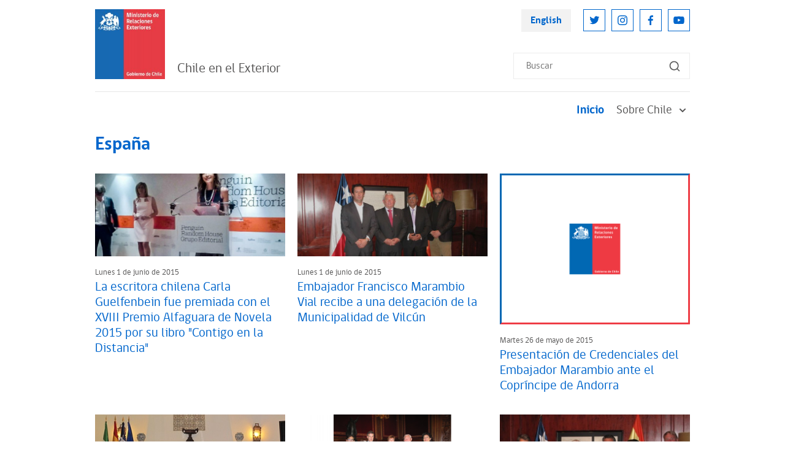

--- FILE ---
content_type: text/html; charset=UTF-8
request_url: https://www.chile.gob.cl/chile/site/tax/port/all/taxport_7_45__11.html
body_size: 5036
content:


    

    
    
    

    
        
        
    

    
    

    
        
        
    

    
    

    
        
        
    

    
    

    
        
    

    
    

    
        
    

    
    

    
        
        
    

    
    

    
        
    

    
    

    
        
    

    
    

    
        
    

    
    

    
        
        
    

    
    

    
        
    

    
    

    
        
        
    





<!DOCTYPE html>
<html lang="es">
<head>
    <!-- Meta tags comunes-->
    <title>España - Blog - Chile en el Exterior</title>
    <meta name="robots" content="index, follow" />
    <meta name="robots" content="noodp,noydir">
    <meta http-equiv="Content-Type" content="text/html; charset=utf-8"/>
    <link rel="canonical" href="http://www.chile.gob.cl/chile/site/tax/port/all/taxport_7_45__1.html">
    <meta http-equiv="X-UA-Compatible" content="IE=edge">
    <meta name="viewport" content="width=device-width, initial-scale=1.0, maximum-scale=1.0, minimum-scale=1.0, user-scalable=0">
    <meta name="HandheldFriendly" content="True">
    <meta name="format-detection" content="telephone=no">
    <!--link rel="shortcut icon" href="/chile/imag/v1/favicon.ico" type="image/x-icon"-->
    <meta name="description" content="Embajadas, Consulados y Misiones Multilaterales de Chile.">
    <meta name="author" content="Ministerio de Relaciones Exteriores de Chile">
    <!-- Meta tags FB  -->
    <meta property="og:title" content="España - Blog - Chile en el Exterior">
    <meta property="og:description" content="Embajadas, Consulados y Misiones Multilaterales de Chile.">
    <meta property="og:type" content="article">
    <meta property="og:url" content="http://www.chile.gob.cl/chile/site/tax/port/all/taxport_7_45__1.html">
    <meta property="og:image" content="http://www.chile.gob.cl/chile/imag/default/seo.png">
    <meta property="og:image:width" content="650">
    <meta property="og:image:height" content="380">
    <meta property="og:site_name" content="http://www.chile.gob.cl" >
    <!-- fin meta tags fb  -->
    <!-- meta tags twitter-->
    <meta property="twitter:card" content="summary" />
    <!--meta property="twitter:site" content="@nombretwitter"-->
    <meta property="twitter:title" content="España - Blog - Chile en el Exterior" />
    <meta property="twitter:description" content="Embajadas, Consulados y Misiones Multilaterales de Chile." />
    <meta property="twitter:image" content="http://www.chile.gob.cl/chile/imag/default/seo.png" />
    <meta property="twitter:url" content="http://www.chile.gob.cl/chile/site/tax/port/all/taxport_7_45__1.html" />
    <!-- Fin Meta tags twitter-->
    <!-- utiles -->
    <meta name="generator" content="Prontus CMS" >
    <!-- fin metatags-->
    <!-- inicio hojas de estilo-->
    <link rel="stylesheet" type="text/css" href="/chile/css/v2/bundle.css">
    <!-- fin hojas de estilo-->
    <!-- inicio javascripts-->
    <script src="/chile/js-local/v2/jquery-3.6.0.min.js"></script>
<script src="/chile/js-local/v2/common.js"></script>
<script src="/chile/js-local/v2/owl.carousel.min.js"></script>
<script src="/chile/js-local/v2/crumbs-min.js"></script>

<script type="text/javascript" src="/chile/js-local/jquery/jquery-migrate.js"></script>
<script type="text/javascript" src="/chile/js-local/jquery/jquery.slicknav.min.js"></script>
<script type="text/javascript" src="/chile/js-local/jquery/jquery.bxslider.min.js"></script>
<script type="text/javascript" src="/chile/js-local/UiHelper.class.js?v=1.0.14"></script>
<script type="text/javascript" src="/chile/js-local/FontSize.class.js"></script>

<script type="text/javascript">
	$(document).ready(function() {
		var linkHref = "/chile/stat/noticias/";
		var linkNoticias = $('a[href="'+linkHref+'"]');
		var nom = window.location.pathname.split('/')[1];
		if (nom == "en" || window.location.href.indexOf("-en/") > -1) {
			nom = window.location.pathname.split('/')[2];
			$(linkNoticias).attr("href","/en"+linkHref+"?n="+nom);
			$.each($('a[href^="/en/en/"]'), function( index, value ) {
				var href = $(value).attr("href");
				$(value).attr("href",href.replace("/en/en/", "/en/"));
			});
		} else if (nom != "chile") {
			$(linkNoticias).attr("href",linkHref+"?n="+nom);
		}
	});
	UiHelper.checkView();
</script>
    <!-- fin javascripts-->
        <script>
      (function(i,s,o,g,r,a,m){i['GoogleAnalyticsObject']=r;i[r]=i[r]||function(){
      (i[r].q=i[r].q||[]).push(arguments)},i[r].l=1*new Date();a=s.createElement(o),
      m=s.getElementsByTagName(o)[0];a.async=1;a.src=g;m.parentNode.insertBefore(a,m)
      })(window,document,'script','//www.google-analytics.com/analytics.js','ga');
      ga('create', 'UA-70927171-1', 'auto');
      ga('send', 'pageview');
    </script>

    <!--script>
      (function(i,s,o,g,r,a,m){i['GoogleAnalyticsObject']=r;i[r]=i[r]||function(){
      (i[r].q=i[r].q||[]).push(arguments)},i[r].l=1*new Date();a=s.createElement(o),
      m=s.getElementsByTagName(o)[0];a.async=1;a.src=g;m.parentNode.insertBefore(a,m)
      })(window,document,'script','//www.google-analytics.com/analytics.js','ga');
      ga('create', 'UA-8977580-3', 'auto');
      ga('send', 'pageview');
    </script-->
    
    <!-- Global site tag (gtag.js) - Google Analytics -->
    <script async src="https://www.googletagmanager.com/gtag/js?id=UA-8977580-3"></script>
    <script>
      window.dataLayer = window.dataLayer || [];
      function gtag(){dataLayer.push(arguments);}
      gtag('js', new Date());

      gtag('config', 'UA-8977580-3');
    </script>

</head>
<body>
        <div class="body">
        <script>
            $(function() {
                $('#menu').slicknav();
            });
        </script>
    <div class="wrapper">
        <!-- Start Header -->
                            <header class="header">
            <div class="header-row">
                <!-- Start Header Left Part -->
                <div class="header-left-part">
                    
                        
                    <!-- Logo -->
                    <a href="/" title="Logo Header" class="header-logo">
                        <img src="/chile/site/artic/20211118/imag/foto_0000000420211118152134/LOGO_MINREL.jpg" alt="" class="header-logo-img">
                    </a>
                        
                                
                <h2 class="main-navigation-header-company-name">Chile en el Exterior</h2>
            
                            </div>
                <!-- End Header Left Part -->

                <!-- Start Header Right Part -->
                <div class="header-right-part hidden visible-md-flex">
                    <!-- Header Right Part Top -->
                    <div class="header-right-part-top">
                        <!-- Header Language Link -->
                        <a href="#" onclick="UiHelper.changeView('en'); return false;" target="_top" title="English" class="header-language-link">English</a>

                        <!-- Start Header Social Network -->
                        <ul class="header-social-network">
                            
                                
                                
                            <li class="header-social-network-item">
                                <a href="https://twitter.com/Minrel_Chile" title="Twitter" class="header-social-network-link">
                                    <img src="/chile/site/artic/20211124/imag/foto_0000000120211124142453/ic-twitter.svg" alt="Twitter" class="header-social-network-icon">
                                </a>
                            </li>
                                
                                
                            
                                
                                
                            <li class="header-social-network-item">
                                <a href="https://www.instagram.com/cancilleriachile/" title="Instagram" class="header-social-network-link">
                                    <img src="/chile/site/artic/20211124/imag/foto_0000000120211124144003/ic-instagram.svg" alt="Instagram" class="header-social-network-icon">
                                </a>
                            </li>
                                
                                
                            
                                
                                
                            <li class="header-social-network-item">
                                <a href="https://www.facebook.com/MinrelChile" title="Facebook" class="header-social-network-link">
                                    <img src="/chile/site/artic/20211124/imag/foto_0000000120211124144110/ic-facebook.svg" alt="Facebook" class="header-social-network-icon">
                                </a>
                            </li>
                                
                                
                            
                                
                                
                            <li class="header-social-network-item">
                                <a href="https://www.youtube.com/c/Canciller%C3%ADaChile" title="Youtube" class="header-social-network-link">
                                    <img src="/chile/site/artic/20211124/imag/foto_0000000120211124144207/ic-youtube.svg" alt="Youtube" class="header-social-network-icon">
                                </a>
                            </li>
                                
                                
                            
                        </ul>
                        <!-- End Header Social Network -->
                    </div>
                    <!-- Header Right Part Bottom -->
                    <div class="header-right-part-bottom">
                        <!-- Header Search Form -->
                        <form class="header-search-form" method="get" action="/cgi-bin/prontus_search.cgi">
                            <input id="search_prontus" name="search_prontus" value="chile" type="hidden">
                            <input name="search_idx" value="all" type="hidden">
                            <input name="search_tmp" value="search.html" type="hidden">
                            <input name="search_modo" value="or" type="hidden">
                            <input name="search_orden" value="cro" type="hidden">
                            <input id="search" type="text" name="search_texto" type="text" class="header-search-input" placeholder="Buscar">
                            <button class="header-search-btn"><img src="/chile/imag/v2/ic-search.svg" alt="Search"
                                class="header-search-btn-icon"></button>
                        </form>
                    </div>
                    <!-- End Header Right Part -->
                </div>

                <!-- Hamburger -->
                <button class="header-hamburger hidden-md">
                    <span class="header-hamburger-line"></span>
                    <span class="header-hamburger-line"></span>
                    <span class="header-hamburger-line"></span>
                </button>
            </div>
        </header>

        <!-- Start Main Navigation -->
        <nav class="main-navigation">
            <!-- Start Main Navigation Header -->
            <div class="main-navigation-header hidden-md">
                <!-- Start Header Left Part -->
                <div class="main-navigation-header-left">
                    
                        
                    <!-- Logo -->
                    <a href="/" title="Logo Header" class="main-navigation-header-logo">
                        <img src="/chile/site/artic/20211118/imag/foto_0000000420211118152134/LOGO_MINREL.jpg" alt="" class="main-navigation-header-logo-img">
                    </a>
                        
                                
            <h2 class="main-navigation-header-company-name">Chile en el Exterior</h2>
            
        </div>
        <!-- End Header Left Part -->

        <!-- Main Navigation Close Btn -->
        <button class="main-navigation-close-btn">
            <img src="/chile/imag/v2/ic-menu-close.svg" alt="Close" class="main-navigation-close-icon">
        </button>
    </div>
    <!-- End Main Navigation Header -->
    <div class="main-navigation-scroll-block">
                    <!-- Start Menu -->
                <ul class="main-navigation-main-menu">
                                        <li class="main-navigation-main-menu-item">
                        <a href="/chile/" title="Inicio" class="main-navigation-main-menu-link active">Inicio</a>
                    </li>
                
                                    
                                        <li class="main-navigation-main-menu-item">
                        
                        
                        <a href="/chile/site/tax/port/all/taxport_2___1.html" class="main-navigation-main-menu-link">
                            Sobre Chile
                            <img src="/chile/imag/v2/ic-sub-menu-arrow.svg" alt="" class="main-navigation-menu-arrow">
                        </a>
                        <ul class="main-navigation-sub-menu">
                            
                                                <li class="main-navigation-sub-menu-item">
                                <a href="/chile/site/tax/port/all/taxport_2_23__1.html" class="main-navigation-sub-menu-link">Así es Chile</a>
                            </li>
                                                
                                                <li class="main-navigation-sub-menu-item">
                                <a href="/chile/site/tax/port/all/taxport_2_24__1.html" class="main-navigation-sub-menu-link">Información turística</a>
                            </li>
                                                
                        </ul>
                        
                    </li>
                                    
                                    
                                    
                                    
                                    
                                    
                    
                </ul>
                <!-- End Menu -->

                    <!-- Main Navigation Search Form -->
                <form class="main-navigation-search-form hidden-md" method="get" action="/cgi-bin/prontus_search.cgi">
                    <input id="search_prontus" name="search_prontus" value="chile" type="hidden">
                    <input name="search_idx" value="all" type="hidden">
                    <input name="search_tmp" value="search.html" type="hidden">
                    <input name="search_modo" value="or" type="hidden">
                    <input name="search_orden" value="cro" type="hidden">
                    <input id="search" type="text" name="search_texto" type="text" class="main-navigation-search-input" placeholder="Buscar">
                    <button class="main-navigation-search-btn">
                        <img src="/chile/imag/v2/ic-search.svg" alt="Search"
                        class="main-navigation-search-btn-icon">
                    </button>
                </form>

                <!-- Main Navigation Footer -->
                <div class="main-navigation-footer hidden-md">
                    <!-- Main Navigation Language Link -->
                    <a href="#" onclick="UiHelper.changeView('en'); return false;" title="English" class="main-navigation-language-link">English</a>

                    <!-- Start Main Navigation Social Network -->
                    <ul class="main-navigation-social-network">
                        
                            
                            
                        <li class="main-navigation-social-network-item">
                            <a href="https://twitter.com/Minrel_Chile" title="Twitter" class="main-navigation-social-network-link">
                                <img src="/chile/site/artic/20211124/imag/foto_0000000120211124142453/ic-twitter.svg" alt="Twitter"
                                class="main-navigation-social-network-icon">
                            </a>
                        </li>
                            
                            
                        
                            
                            
                        <li class="main-navigation-social-network-item">
                            <a href="https://www.instagram.com/cancilleriachile/" title="Instagram" class="main-navigation-social-network-link">
                                <img src="/chile/site/artic/20211124/imag/foto_0000000120211124144003/ic-instagram.svg" alt="Instagram"
                                class="main-navigation-social-network-icon">
                            </a>
                        </li>
                            
                            
                        
                            
                            
                        <li class="main-navigation-social-network-item">
                            <a href="https://www.facebook.com/MinrelChile" title="Facebook" class="main-navigation-social-network-link">
                                <img src="/chile/site/artic/20211124/imag/foto_0000000120211124144110/ic-facebook.svg" alt="Facebook"
                                class="main-navigation-social-network-icon">
                            </a>
                        </li>
                            
                            
                        
                            
                            
                        <li class="main-navigation-social-network-item">
                            <a href="https://www.youtube.com/c/Canciller%C3%ADaChile" title="Youtube" class="main-navigation-social-network-link">
                                <img src="/chile/site/artic/20211124/imag/foto_0000000120211124144207/ic-youtube.svg" alt="Youtube"
                                class="main-navigation-social-network-icon">
                            </a>
                        </li>
                            
                            
                        
                    </ul>
                    <!-- End Main Navigation Social Network -->
                </div>
            </div>
        </nav>
        <!-- End Main Navigation -->        <!-- End Header -->

        <hr class="hr mt-0 mx-n20 hidden-md">

        <!-- Start Breadcrumbs -->
        <!-- nav class="breadcrumb">
            <ul class="breadcrumb-listing">
                <li class="breadcrumb-item">
                    <a href="/chile" title="Inicio" class="breadcrumb-link">Inicio</a>
                </li>
            
                <li class="breadcrumb-item">
                
                
                    <a href="/chile/site/tax/port/all/taxport_7___1.html" title="Blog" class="breadcrumb-link">Blog</a>
                
                </li>
            
            
                <li class="breadcrumb-item">
                
                
                    <a href="/chile/site/tax/port/all/taxport_7_45__1.html" title="España" class="breadcrumb-link">España</a>
                
                </li>
            
            
            </ul>
        </nav -->
        <!-- End Breadcrumbs -->

        <!-- Start Page Content -->
        <section class="page-content">
            <h1 class="page-name mb-35">
            
            
                
                    España
                
                
            
            </h1>
            <!-- Start News Article Listing -->
            <div class="news-article-listing three-column">
            
                <!-- Start News Article Listing Item -->
                <div class="news-article-listing-item">
                    <figure class="news-article-listing-figure">
                        <a href="/chile/blog/espana/madrid/la-escritora-chilena-carla-guelfenbein-fue-premiada-con-el-xviii-premio" title="La escritora chilena Carla Guelfenbein fue premiada con el XVIII Premio Alfaguara de Novela 2015 por su libro "Contigo en la Distancia"" class="news-article-listing-img-link">
                        
                            <img src="/chile/site/artic/20150601/imag/foto_0000000320150601221319.jpg"
                            alt="" class="news-article-listing-img">
                        
                        
                        </a>
                        <figcaption class="news-article-listing-figcaption">
                            <p class="news-article-listing-posting-date">Lunes 1 de junio de 2015</p>
                            <h3 class="news-article-listing-heading">
                                <a href="/chile/blog/espana/madrid/la-escritora-chilena-carla-guelfenbein-fue-premiada-con-el-xviii-premio" title="La escritora chilena Carla Guelfenbein fue premiada con el XVIII Premio Alfaguara de Novela 2015 por su libro "Contigo en la Distancia"" class="news-article-listing-heading-link">La escritora chilena Carla Guelfenbein fue premiada con el XVIII Premio Alfaguara de Novela 2015 por su libro "Contigo en la Distancia"</a>
                            </h3>
                        </figcaption>
                    </figure>
                </div>
                <!-- End News Article Listing Item -->
            
                <!-- Start News Article Listing Item -->
                <div class="news-article-listing-item">
                    <figure class="news-article-listing-figure">
                        <a href="/chile/blog/espana/madrid/embajador-francisco-marambio-vial-recibe-a-una-delegacion-de-la" title="Embajador Francisco Marambio Vial recibe a una delegación de la Municipalidad de Vilcún" class="news-article-listing-img-link">
                        
                            <img src="/chile/site/artic/20150601/imag/foto_0000000420150601205141.jpg"
                            alt="" class="news-article-listing-img">
                        
                        
                        </a>
                        <figcaption class="news-article-listing-figcaption">
                            <p class="news-article-listing-posting-date">Lunes 1 de junio de 2015</p>
                            <h3 class="news-article-listing-heading">
                                <a href="/chile/blog/espana/madrid/embajador-francisco-marambio-vial-recibe-a-una-delegacion-de-la" title="Embajador Francisco Marambio Vial recibe a una delegación de la Municipalidad de Vilcún" class="news-article-listing-heading-link">Embajador Francisco Marambio Vial recibe a una delegación de la Municipalidad de Vilcún</a>
                            </h3>
                        </figcaption>
                    </figure>
                </div>
                <!-- End News Article Listing Item -->
            
                <!-- Start News Article Listing Item -->
                <div class="news-article-listing-item">
                    <figure class="news-article-listing-figure">
                        <a href="/chile/blog/espana/madrid/presentacion-de-credenciales-del-embajador-marambio-ante-el-coprincipe" title="Presentación de Credenciales del Embajador Marambio ante el Copríncipe de Andorra" class="news-article-listing-img-link">
                        
                        
                            <img src="/chile/imag/default/630.png" alt="" class="news-article-listing-img">
                        
                        </a>
                        <figcaption class="news-article-listing-figcaption">
                            <p class="news-article-listing-posting-date">Martes 26 de mayo de 2015</p>
                            <h3 class="news-article-listing-heading">
                                <a href="/chile/blog/espana/madrid/presentacion-de-credenciales-del-embajador-marambio-ante-el-coprincipe" title="Presentación de Credenciales del Embajador Marambio ante el Copríncipe de Andorra" class="news-article-listing-heading-link">Presentación de Credenciales del Embajador Marambio ante el Copríncipe de Andorra</a>
                            </h3>
                        </figcaption>
                    </figure>
                </div>
                <!-- End News Article Listing Item -->
            
                <!-- Start News Article Listing Item -->
                <div class="news-article-listing-item">
                    <figure class="news-article-listing-figure">
                        <a href="/chile/blog/espana/madrid/embajador-de-chile-en-espana-realiza-visita-oficial-a-la-comunidad-0" title="Embajador de Chile en España realiza visita oficial a la Comunidad Autónoma de Extremadura" class="news-article-listing-img-link">
                        
                            <img src="/chile/site/artic/20150507/imag/foto_0000000120150507171612.jpg"
                            alt="" class="news-article-listing-img">
                        
                        
                        </a>
                        <figcaption class="news-article-listing-figcaption">
                            <p class="news-article-listing-posting-date">Jueves 7 de mayo de 2015</p>
                            <h3 class="news-article-listing-heading">
                                <a href="/chile/blog/espana/madrid/embajador-de-chile-en-espana-realiza-visita-oficial-a-la-comunidad-0" title="Embajador de Chile en España realiza visita oficial a la Comunidad Autónoma de Extremadura" class="news-article-listing-heading-link">Embajador de Chile en España realiza visita oficial a la Comunidad Autónoma de Extremadura</a>
                            </h3>
                        </figcaption>
                    </figure>
                </div>
                <!-- End News Article Listing Item -->
            
                <!-- Start News Article Listing Item -->
                <div class="news-article-listing-item">
                    <figure class="news-article-listing-figure">
                        <a href="/chile/blog/espana/madrid/embajador-francisco-marambio-vial-presenta-en-madrid-la-21-edicion-del" title="Embajador Francisco Marambio Vial presenta en Madrid la 21ª. Edición del Festival "La Mar de Músicas"" class="news-article-listing-img-link">
                        
                            <img src="/chile/site/artic/20150429/imag/foto_0000000220150429205431.png"
                            alt="" class="news-article-listing-img">
                        
                        
                        </a>
                        <figcaption class="news-article-listing-figcaption">
                            <p class="news-article-listing-posting-date">Miércoles 29 de abril de 2015</p>
                            <h3 class="news-article-listing-heading">
                                <a href="/chile/blog/espana/madrid/embajador-francisco-marambio-vial-presenta-en-madrid-la-21-edicion-del" title="Embajador Francisco Marambio Vial presenta en Madrid la 21ª. Edición del Festival "La Mar de Músicas"" class="news-article-listing-heading-link">Embajador Francisco Marambio Vial presenta en Madrid la 21ª. Edición del Festival "La Mar de Músicas"</a>
                            </h3>
                        </figcaption>
                    </figure>
                </div>
                <!-- End News Article Listing Item -->
            
                <!-- Start News Article Listing Item -->
                <div class="news-article-listing-item">
                    <figure class="news-article-listing-figure">
                        <a href="/chile/blog/espana/madrid/embajador-francisco-marambio-vial-inaugura-en-madrid-el-1er-encuentro-de" title="Embajador Francisco Marambio Vial inaugura en Madrid el 1er Encuentro de Trabajadores Chilenos Migrantes en Europa" class="news-article-listing-img-link">
                        
                            <img src="/chile/site/artic/20150424/imag/foto_0000000220150424201321.jpg"
                            alt="" class="news-article-listing-img">
                        
                        
                        </a>
                        <figcaption class="news-article-listing-figcaption">
                            <p class="news-article-listing-posting-date">Viernes 24 de abril de 2015</p>
                            <h3 class="news-article-listing-heading">
                                <a href="/chile/blog/espana/madrid/embajador-francisco-marambio-vial-inaugura-en-madrid-el-1er-encuentro-de" title="Embajador Francisco Marambio Vial inaugura en Madrid el 1er Encuentro de Trabajadores Chilenos Migrantes en Europa" class="news-article-listing-heading-link">Embajador Francisco Marambio Vial inaugura en Madrid el 1er Encuentro de Trabajadores Chilenos Migrantes en Europa</a>
                            </h3>
                        </figcaption>
                    </figure>
                </div>
                <!-- End News Article Listing Item -->
            
                <!-- Start News Article Listing Item -->
                <div class="news-article-listing-item">
                    <figure class="news-article-listing-figure">
                        <a href="/chile/blog/espana/madrid/embajada-de-chile-en-espana-participa-en-la-vii-lectura-universal-del" title="Embajada de Chile en España participa en la  "VII Lectura Universal del Quijote"" class="news-article-listing-img-link">
                        
                            <img src="/chile/site/artic/20150423/imag/foto_0000000420150423211106.png"
                            alt="" class="news-article-listing-img">
                        
                        
                        </a>
                        <figcaption class="news-article-listing-figcaption">
                            <p class="news-article-listing-posting-date">Jueves 23 de abril de 2015</p>
                            <h3 class="news-article-listing-heading">
                                <a href="/chile/blog/espana/madrid/embajada-de-chile-en-espana-participa-en-la-vii-lectura-universal-del" title="Embajada de Chile en España participa en la  "VII Lectura Universal del Quijote"" class="news-article-listing-heading-link">Embajada de Chile en España participa en la  "VII Lectura Universal del Quijote"</a>
                            </h3>
                        </figcaption>
                    </figure>
                </div>
                <!-- End News Article Listing Item -->
            
                <!-- Start News Article Listing Item -->
                <div class="news-article-listing-item">
                    <figure class="news-article-listing-figure">
                        <a href="/chile/blog/espana/madrid/embajador-francisco-marambio-condecora-a-funcionarios-de-la-embajada-de" title="Embajador Francisco Marambio condecora a funcionarios de la Embajada de Chile en España" class="news-article-listing-img-link">
                        
                            <img src="/chile/site/artic/20150423/imag/foto_0000000420150423210412.png"
                            alt="" class="news-article-listing-img">
                        
                        
                        </a>
                        <figcaption class="news-article-listing-figcaption">
                            <p class="news-article-listing-posting-date">Jueves 23 de abril de 2015</p>
                            <h3 class="news-article-listing-heading">
                                <a href="/chile/blog/espana/madrid/embajador-francisco-marambio-condecora-a-funcionarios-de-la-embajada-de" title="Embajador Francisco Marambio condecora a funcionarios de la Embajada de Chile en España" class="news-article-listing-heading-link">Embajador Francisco Marambio condecora a funcionarios de la Embajada de Chile en España</a>
                            </h3>
                        </figcaption>
                    </figure>
                </div>
                <!-- End News Article Listing Item -->
            
                <!-- Start News Article Listing Item -->
                <div class="news-article-listing-item">
                    <figure class="news-article-listing-figure">
                        <a href="/chile/blog/espana/madrid/chile-pais-invitado-en-imex-2015" title="Chile, país invitado en IMEX 2015" class="news-article-listing-img-link">
                        
                            <img src="/chile/site/artic/20150423/imag/foto_0000000120150423210046.jpg"
                            alt="" class="news-article-listing-img">
                        
                        
                        </a>
                        <figcaption class="news-article-listing-figcaption">
                            <p class="news-article-listing-posting-date">Jueves 23 de abril de 2015</p>
                            <h3 class="news-article-listing-heading">
                                <a href="/chile/blog/espana/madrid/chile-pais-invitado-en-imex-2015" title="Chile, país invitado en IMEX 2015" class="news-article-listing-heading-link">Chile, país invitado en IMEX 2015</a>
                            </h3>
                        </figcaption>
                    </figure>
                </div>
                <!-- End News Article Listing Item -->
            
                <!-- Start News Article Listing Item -->
                <div class="news-article-listing-item">
                    <figure class="news-article-listing-figure">
                        <a href="/chile/blog/espana/madrid/embajador-de-chile-en-espana-realiza-visita-oficial-a-la-comunidad" title="Embajador de Chile en España realiza visita oficial a la Comunidad Autónoma de Valencia" class="news-article-listing-img-link">
                        
                            <img src="/chile/site/artic/20150304/imag/foto_0000000320150304171245.jpg"
                            alt="" class="news-article-listing-img">
                        
                        
                        </a>
                        <figcaption class="news-article-listing-figcaption">
                            <p class="news-article-listing-posting-date">Miércoles 4 de marzo de 2015</p>
                            <h3 class="news-article-listing-heading">
                                <a href="/chile/blog/espana/madrid/embajador-de-chile-en-espana-realiza-visita-oficial-a-la-comunidad" title="Embajador de Chile en España realiza visita oficial a la Comunidad Autónoma de Valencia" class="news-article-listing-heading-link">Embajador de Chile en España realiza visita oficial a la Comunidad Autónoma de Valencia</a>
                            </h3>
                        </figcaption>
                    </figure>
                </div>
                <!-- End News Article Listing Item -->
            
                <!-- Start News Article Listing Item -->
                <div class="news-article-listing-item">
                    <figure class="news-article-listing-figure">
                        <a href="/chile/blog/espana/madrid/chile-es-pais-invitado-a-21-edicion-de-festival-la-mar-de-musicas" title="Chile es "país invitado" a 21ª. Edición de Festival "La Mar de Músicas" de la ciudad de Cartagena, España" class="news-article-listing-img-link">
                        
                        
                            <img src="/chile/imag/default/630.png" alt="" class="news-article-listing-img">
                        
                        </a>
                        <figcaption class="news-article-listing-figcaption">
                            <p class="news-article-listing-posting-date">Martes 24 de febrero de 2015</p>
                            <h3 class="news-article-listing-heading">
                                <a href="/chile/blog/espana/madrid/chile-es-pais-invitado-a-21-edicion-de-festival-la-mar-de-musicas" title="Chile es "país invitado" a 21ª. Edición de Festival "La Mar de Músicas" de la ciudad de Cartagena, España" class="news-article-listing-heading-link">Chile es "país invitado" a 21ª. Edición de Festival "La Mar de Músicas" de la ciudad de Cartagena, España</a>
                            </h3>
                        </figcaption>
                    </figure>
                </div>
                <!-- End News Article Listing Item -->
            
                <!-- Start News Article Listing Item -->
                <div class="news-article-listing-item">
                    <figure class="news-article-listing-figure">
                        <a href="/chile/blog/espana/madrid/raul-zurita-en-espana" title="Raúl Zurita en España" class="news-article-listing-img-link">
                        
                            <img src="/chile/site/artic/20150224/imag/foto_0000000320150224170317.jpg"
                            alt="" class="news-article-listing-img">
                        
                        
                        </a>
                        <figcaption class="news-article-listing-figcaption">
                            <p class="news-article-listing-posting-date">Martes 24 de febrero de 2015</p>
                            <h3 class="news-article-listing-heading">
                                <a href="/chile/blog/espana/madrid/raul-zurita-en-espana" title="Raúl Zurita en España" class="news-article-listing-heading-link">Raúl Zurita en España</a>
                            </h3>
                        </figcaption>
                    </figure>
                </div>
                <!-- End News Article Listing Item -->
            
            </div>

            <!-- Start Pagination -->
            <nav class="pagination">
                <ul class="pagination-listing">
                     <li class="pagination-item"><a href="/chile/site/tax/port/all/taxport_7_45__1.html" title="1" class="pagination-link">1</a></li> ... <li class="pagination-item"><a href="/chile/site/tax/port/all/taxport_7_45__7.html" title="7" class="pagination-link">7</a></li>
<li class="pagination-item"><a href="/chile/site/tax/port/all/taxport_7_45__8.html" title="8" class="pagination-link">8</a></li>
<li class="pagination-item"><a href="/chile/site/tax/port/all/taxport_7_45__9.html" title="9" class="pagination-link">9</a></li>
<li class="pagination-item"><a href="/chile/site/tax/port/all/taxport_7_45__10.html" title="10" class="pagination-link">10</a></li>
<li class="pagination-item"><a href="/chile/site/tax/port/all/taxport_7_45__11.html" title="11" class="pagination-link active">11</a></li>
<li class="pagination-item"><a href="/chile/site/tax/port/all/taxport_7_45__12.html" title="12" class="pagination-link">12</a></li>
<li class="pagination-item"><a href="/chile/site/tax/port/all/taxport_7_45__13.html" title="13" class="pagination-link">13</a></li>
<li class="pagination-item"><a href="/chile/site/tax/port/all/taxport_7_45__14.html" title="14" class="pagination-link">14</a></li>
<li class="pagination-item"><a href="/chile/site/tax/port/all/taxport_7_45__15.html" title="15" class="pagination-link">15</a></li>
 ... <li class="pagination-item"><a href="/chile/site/tax/port/all/taxport_7_45__42.html" title="42" class="pagination-link">42</a></li> 
                </ul>
            </nav>
            <!-- End Pagination -->
        </section>
        <!-- End Page Content -->
        <!-- Start Footer -->
        <footer>
    <div class="full">
        <div class="full"></div>
                            <footer class="footer">
                        <!-- Start Footer Top Part -->
                        <div class="footer-top-part">
                            <!-- Start Footer Top Part Left -->
                            <div class="footer-top-part-left">
                                
                                    
                                <!-- Logo -->
                                <a href="/" title="Logo Header" class="footer-logo">
                                    <img src="/chile/site/artic/20211118/imag/foto_0000000420211118152134/LOGO_MINREL.jpg" alt="" class="footer-logo-img">
                                </a>
                                    
                                

                                
                                <!-- Company Name -->
                                <h2 class="footer-company-name">Chile en el exterior
                                
                                    <span class="footer-company-tagline hidden visible-lg">Embajadas, Consulados y Misiones Multilaterales de Chile
                                    </span>
                                
                            </h2>
                                
                            </div>
                            <!-- End Footer Top Part Left -->

                            <!-- Start Footer Top Part Right -->
                            <div class="footer-top-part-right">
                                <ul class="footer-navigation">
                                
                                
                                    <li class="footer-navigation-item">
                                        <a href="/chile/politicas-de-privacidad" class="footer-navigation-link" title="Políticas de Privacidad">Políticas de Privacidad</a>
                                    </li>
                                
                                
                                
                                
                                    <li class="footer-navigation-item">
                                        <a href="/chile/stat/noticias" class="footer-navigation-link" title="Noticias">Noticias</a>
                                    </li>
                                
                                
                                
                                </ul>
                            </div>
                            <!-- End Footer Top Part Right -->
                        </div>
                        <!-- End Footer Top Part -->

                        <p class="footer-bottom-text">
                        
                            Chile en el Exterior | Ministerio de Relaciones Exteriores | Dirección: Teatinos 180, Santiago | Call Center 800 364600
                        
                        </p>
                    </footer>
    </div>
</footer>        <!-- End Footer -->
    </div>
</body>
</html>

--- FILE ---
content_type: text/css; charset=utf-8
request_url: https://www.chile.gob.cl/chile/css/v2/stylesheet/filter.css
body_size: 97
content:
/* Filter --------------------------------------------------------------------------------------------------------*/
.filter-block {
  background: #5DC1B9;
  padding: 20px 30px;
  margin-bottom: 21px;
}

.filter-block-row {
  display: flex;
  flex-wrap: wrap;
  margin: 0 -20px;
}

.filter-block-column {
  width: 33.33%;
  padding: 0 20px;
}

.filter-block-dropdown-outer {
  display: flex;
  align-items: center;
}

.filter-block-select {
  flex-grow: 1;
  max-width: calc(100% - 26px);
}

.filter-block-help-link {
  display: block;
  margin-left: 10px;
  position: relative;
}

.filter-block-help-icon {
  display: block;
  width: 16px;
  height: 16px;
}

.filter-block-help-tooltip {
  position: absolute;
  bottom: 100%;
  background: #134776;
  padding: 11px 6px;
  color: #fff;
  width: 195px;
  z-index: 9;
  margin-bottom: 20px;
  right: 0;
  margin-right: -90px;
  font-size: 0.75rem;
  line-height: 0.875rem;
  text-align: center;
  display: none;
}
.filter-block-help-tooltip::after {
  position: absolute;
  top: 100%;
  right: 50%;
  content: "";
  border-top: solid 7px #134776;
  border-right: solid 7px transparent;
  border-left: solid 7px transparent;
  margin-right: -7px;
}

/* Responsive Media Queries --------------------------------------------------------------------------------------------------------*/
@media (min-width: 768px) {
  .filter-block-help-link:hover .filter-block-help-tooltip {
    display: block;
  }
}
@media (max-width: 767.98px) {
  .filter-block {
    padding: 30px 25px;
    margin: 0 -20px 26px;
  }

  .filter-block-row {
    display: block;
    margin: 0;
  }

  .filter-block-column {
    width: auto;
    padding: 0;
  }
  .filter-block-column + .filter-block-column {
    margin-top: 15px;
  }

  .filter-block-select {
    max-width: calc(100% - 34px);
  }

  .filter-block-help-icon {
    width: 24px;
    height: 24px;
  }

  .filter-block-help-link.open .filter-block-help-tooltip {
    display: block;
  }

  .filter-block-help-tooltip {
    margin-right: 0;
    margin-bottom: 12px;
    font-size: 0.938rem;
    line-height: 1.125rem;
    width: 250px;
  }
  .filter-block-help-tooltip::after {
    right: 13px;
  }
}

/*# sourceMappingURL=filter.css.map */
